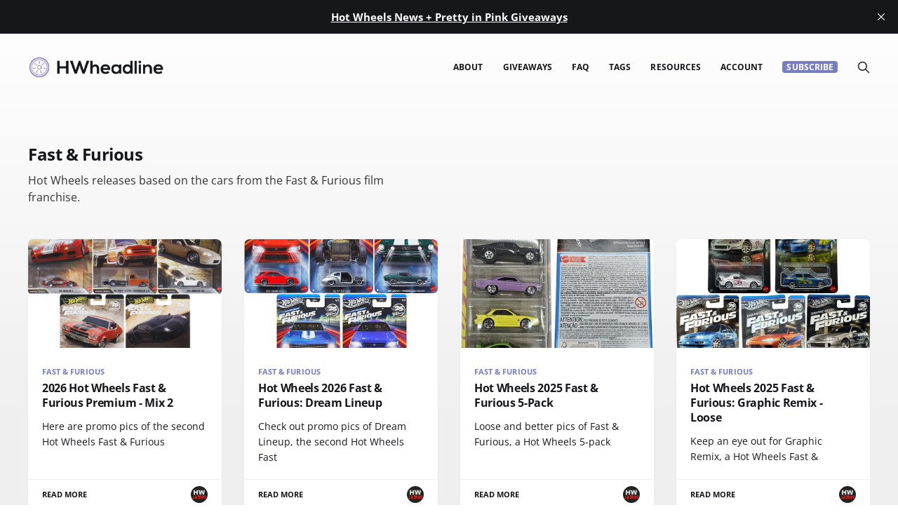

--- FILE ---
content_type: text/html; charset=utf-8
request_url: https://hwheadline.com/tag/fast-furious/
body_size: 4451
content:
<!DOCTYPE html>
<html lang="en">

<head>
    <meta charset="utf-8">
    <meta name="viewport" content="width=device-width, initial-scale=1">
    <title>Fast &amp; Furious - HWheadline</title>
    <link rel="stylesheet" href="https://hwheadline.com/assets/built/screen.css?v=f41d26a1a1">
	<link rel="stylesheet" href="https://hwheadline.com/assets/jmods.css?v=f41d26a1a1">

    <meta name="description" content="Hot Wheels releases based on the cars from the Fast &amp; Furious film franchise.">
    <link rel="icon" href="https://hwheadline.com/content/images/size/w256h256/2022/10/hwheadline-icon-1.png" type="image/png">
    <link rel="canonical" href="https://hwheadline.com/tag/fast-furious/">
    <meta name="referrer" content="no-referrer-when-downgrade">
    <link rel="next" href="https://hwheadline.com/tag/fast-furious/page/2/">
    
    <meta property="og:site_name" content="HWheadline">
    <meta property="og:type" content="website">
    <meta property="og:title" content="Fast &amp; Furious - HWheadline">
    <meta property="og:description" content="Hot Wheels releases based on the cars from the Fast &amp; Furious film franchise.">
    <meta property="og:url" content="https://hwheadline.com/tag/fast-furious/">
    <meta property="og:image" content="https://static.ghost.org/v4.0.0/images/publication-cover.jpg">
    <meta property="article:publisher" content="https://www.facebook.com/hwheadline/">
    <meta name="twitter:card" content="summary_large_image">
    <meta name="twitter:title" content="Fast &amp; Furious - HWheadline">
    <meta name="twitter:description" content="Hot Wheels releases based on the cars from the Fast &amp; Furious film franchise.">
    <meta name="twitter:url" content="https://hwheadline.com/tag/fast-furious/">
    <meta name="twitter:image" content="https://static.ghost.org/v4.0.0/images/publication-cover.jpg">
    <meta name="twitter:site" content="@ghost">
    <meta property="og:image:width" content="1200">
    <meta property="og:image:height" content="482">
    
    <script type="application/ld+json">
{
    "@context": "https://schema.org",
    "@type": "Series",
    "publisher": {
        "@type": "Organization",
        "name": "HWheadline",
        "url": "https://hwheadline.com/",
        "logo": {
            "@type": "ImageObject",
            "url": "https://hwheadline.com/content/images/2022/10/hwheadline-logo.png"
        }
    },
    "url": "https://hwheadline.com/tag/fast-furious/",
    "name": "Fast & Furious",
    "mainEntityOfPage": "https://hwheadline.com/tag/fast-furious/",
    "description": "Hot Wheels releases based on the cars from the Fast &amp; Furious film franchise."
}
    </script>

    <meta name="generator" content="Ghost 6.13">
    <link rel="alternate" type="application/rss+xml" title="HWheadline" href="https://hwheadline.com/rss/">
    <script defer src="https://cdn.jsdelivr.net/ghost/portal@~2.56/umd/portal.min.js" data-i18n="true" data-ghost="https://hwheadline.com/" data-key="63317d4d88b2acc38441bd5761" data-api="https://hwheadline.ghost.io/ghost/api/content/" data-locale="en" crossorigin="anonymous"></script><style id="gh-members-styles">.gh-post-upgrade-cta-content,
.gh-post-upgrade-cta {
    display: flex;
    flex-direction: column;
    align-items: center;
    font-family: -apple-system, BlinkMacSystemFont, 'Segoe UI', Roboto, Oxygen, Ubuntu, Cantarell, 'Open Sans', 'Helvetica Neue', sans-serif;
    text-align: center;
    width: 100%;
    color: #ffffff;
    font-size: 16px;
}

.gh-post-upgrade-cta-content {
    border-radius: 8px;
    padding: 40px 4vw;
}

.gh-post-upgrade-cta h2 {
    color: #ffffff;
    font-size: 28px;
    letter-spacing: -0.2px;
    margin: 0;
    padding: 0;
}

.gh-post-upgrade-cta p {
    margin: 20px 0 0;
    padding: 0;
}

.gh-post-upgrade-cta small {
    font-size: 16px;
    letter-spacing: -0.2px;
}

.gh-post-upgrade-cta a {
    color: #ffffff;
    cursor: pointer;
    font-weight: 500;
    box-shadow: none;
    text-decoration: underline;
}

.gh-post-upgrade-cta a:hover {
    color: #ffffff;
    opacity: 0.8;
    box-shadow: none;
    text-decoration: underline;
}

.gh-post-upgrade-cta a.gh-btn {
    display: block;
    background: #ffffff;
    text-decoration: none;
    margin: 28px 0 0;
    padding: 8px 18px;
    border-radius: 4px;
    font-size: 16px;
    font-weight: 600;
}

.gh-post-upgrade-cta a.gh-btn:hover {
    opacity: 0.92;
}</style><script async src="https://js.stripe.com/v3/"></script>
    <script defer src="https://cdn.jsdelivr.net/ghost/sodo-search@~1.8/umd/sodo-search.min.js" data-key="63317d4d88b2acc38441bd5761" data-styles="https://cdn.jsdelivr.net/ghost/sodo-search@~1.8/umd/main.css" data-sodo-search="https://hwheadline.ghost.io/" data-locale="en" crossorigin="anonymous"></script>
    <script defer src="https://cdn.jsdelivr.net/ghost/announcement-bar@~1.1/umd/announcement-bar.min.js" data-announcement-bar="https://hwheadline.com/" data-api-url="https://hwheadline.com/members/api/announcement/" crossorigin="anonymous"></script>
    <link href="https://hwheadline.com/webmentions/receive/" rel="webmention">
    <script defer src="/public/cards.min.js?v=f41d26a1a1"></script>
    <link rel="stylesheet" type="text/css" href="/public/cards.min.css?v=f41d26a1a1">
    <script defer src="/public/comment-counts.min.js?v=f41d26a1a1" data-ghost-comments-counts-api="https://hwheadline.com/members/api/comments/counts/"></script>
    <script defer src="/public/member-attribution.min.js?v=f41d26a1a1"></script>
    <script defer src="/public/ghost-stats.min.js?v=f41d26a1a1" data-stringify-payload="false" data-datasource="analytics_events" data-storage="localStorage" data-host="https://hwheadline.com/.ghost/analytics/api/v1/page_hit"  tb_site_uuid="814f42c9-9554-47a0-a5c0-499b2f9606cf" tb_post_uuid="undefined" tb_post_type="null" tb_member_uuid="undefined" tb_member_status="undefined"></script><style>:root {--ghost-accent-color: #797ec3;}</style>
    <!-- Google tag (gtag.js) -->
<script async src="https://www.googletagmanager.com/gtag/js?id=G-JVLGLBWY6G"></script>

<script>
  window.dataLayer = window.dataLayer || [];
  function gtag(){dataLayer.push(arguments);}
  gtag('js', new Date());

  gtag('config', 'G-JVLGLBWY6G');
</script>


        <!-- adsense active: tag page  -->
        <script async src="https://pagead2.googlesyndication.com/pagead/js/adsbygoogle.js?client=ca-pub-0880248511089906" crossorigin="anonymous"></script>

	
</head>

<body class="tag-template tag-fast-furious">
<div class="site">

    <header id="gh-head" class="gh-head gh-outer">
    <div class="gh-head-inner gh-inner">

        <div class="gh-head-brand">
            <div class="gh-head-brand-wrapper">
                <a class="gh-head-logo" href="https://hwheadline.com">
                        <img src="https://hwheadline.com/content/images/2022/10/hwheadline-logo.png" alt="HWheadline">
                </a>
            </div>
            <button class="gh-search gh-icon-btn" data-ghost-search><svg xmlns="http://www.w3.org/2000/svg" fill="none" viewBox="0 0 24 24" stroke="currentColor" stroke-width="2" width="20" height="20"><path stroke-linecap="round" stroke-linejoin="round" d="M21 21l-6-6m2-5a7 7 0 11-14 0 7 7 0 0114 0z"></path></svg></button>
            <button class="gh-burger"></button>
        </div>

        <nav class="gh-head-menu">
            <ul class="nav">
                <li class="nav-about"><a href="https://hwheadline.com/about/">About</a></li>
                <li class="nav-giveaways"><a href="https://hwheadline.com/giveaways-promotions/">Giveaways</a></li>
                <li class="nav-faq"><a href="https://hwheadline.com/faq/">FAQ</a></li>
                <li class="nav-tags"><a href="https://hwheadline.com/tags/">Tags</a></li>
                <li class="nav-resources"><a href="https://hwheadline.com/sites/">Resources</a></li>
                <li class="nav-account"><a href="#/portal/account">Account</a></li>

                   <li class="nav-subscribe"><a class="js-subscribe-month-link" href="#">Subscribe</a></li>
                
            </ul>


        </nav>

        <div class="gh-head-actions">
            <button class="gh-search gh-icon-btn" data-ghost-search><svg xmlns="http://www.w3.org/2000/svg" fill="none" viewBox="0 0 24 24" stroke="currentColor" stroke-width="2" width="20" height="20"><path stroke-linecap="round" stroke-linejoin="round" d="M21 21l-6-6m2-5a7 7 0 11-14 0 7 7 0 0114 0z"></path></svg></button>
        </div>

    </div>
    </header>

    <div class="site-content">
        



<div class="gh-outer">
<main class="site-main gh-inner">

    <div class="term">
        <h1 class="term-name">Fast &amp; Furious</h1>
            <p class="term-description">Hot Wheels releases based on the cars from the Fast &amp; Furious film franchise.</p>
    </div>

    <div class="post-feed gh-feed">
            <article class="post tag-fast-furious tag-premium u-shadow">
<a class="post-link" href="/2026-hot-wheels-fast-furious-premium-mix-2/">
        <figure class="post-media">
            <div class="u-placeholder same-height rectangle">
                <img
                    class="post-image u-object-fit"
                    srcset="/content/images/size/w400/2025/12/Hot-Wheels-2026-Fast-Furious-Premium-Mix-2-Set.jpg 400w,
                            /content/images/size/w720/2025/12/Hot-Wheels-2026-Fast-Furious-Premium-Mix-2-Set.jpg 750w,
                            /content/images/size/w960/2025/12/Hot-Wheels-2026-Fast-Furious-Premium-Mix-2-Set.jpg 960w,
                            /content/images/size/w1200/2025/12/Hot-Wheels-2026-Fast-Furious-Premium-Mix-2-Set.jpg 1140w,
                            /content/images/size/w2000/2025/12/Hot-Wheels-2026-Fast-Furious-Premium-Mix-2-Set.jpg 1920w"
                    sizes="600px"
                    src="/content/images/size/w960/2025/12/Hot-Wheels-2026-Fast-Furious-Premium-Mix-2-Set.jpg"
                    alt="2026 Hot Wheels Fast &amp; Furious Premium - Mix 2"
                    loading="lazy"
                >
            </div>
        </figure>

    <div class="post-wrapper">
        <header class="post-header">
                <span class="post-tag">Fast &amp; Furious</span>

            <h2 class="post-title">
                2026 Hot Wheels Fast &amp; Furious Premium - Mix 2
            </h2>
        </header>

            <div class="post-excerpt">
                Here are promo pics of the second Hot Wheels Fast &amp; Furious
            </div>
    </div>

    <footer class="post-footer">
        <span class="post-more">Read More</span>

        <div class="post-author">
                    <span class="post-author-link">
                        <img class="post-author-image" src="https://www.gravatar.com/avatar/9802c4b4fd4b9afe7de6797317230418?s&#x3D;250&amp;r&#x3D;x&amp;d&#x3D;mp" alt="HWJamey" loading="lazy">
                    </span>
        </div>
    </footer>
</a>
</article>            <article class="post tag-fast-furious u-shadow">
<a class="post-link" href="/hot-wheels-2026-fast-furious-dream-lineup/">
        <figure class="post-media">
            <div class="u-placeholder same-height rectangle">
                <img
                    class="post-image u-object-fit"
                    srcset="/content/images/size/w400/2025/11/Hot-Wheels-2026-Fast-Furious-Dream-Lineup-Set.jpg 400w,
                            /content/images/size/w720/2025/11/Hot-Wheels-2026-Fast-Furious-Dream-Lineup-Set.jpg 750w,
                            /content/images/size/w960/2025/11/Hot-Wheels-2026-Fast-Furious-Dream-Lineup-Set.jpg 960w,
                            /content/images/size/w1200/2025/11/Hot-Wheels-2026-Fast-Furious-Dream-Lineup-Set.jpg 1140w,
                            /content/images/size/w2000/2025/11/Hot-Wheels-2026-Fast-Furious-Dream-Lineup-Set.jpg 1920w"
                    sizes="600px"
                    src="/content/images/size/w960/2025/11/Hot-Wheels-2026-Fast-Furious-Dream-Lineup-Set.jpg"
                    alt="Hot Wheels 2026 Fast &amp; Furious: Dream Lineup"
                    loading="lazy"
                >
            </div>
        </figure>

    <div class="post-wrapper">
        <header class="post-header">
                <span class="post-tag">Fast &amp; Furious</span>

            <h2 class="post-title">
                Hot Wheels 2026 Fast &amp; Furious: Dream Lineup
            </h2>
        </header>

            <div class="post-excerpt">
                Check out promo pics of Dream Lineup, the second Hot Wheels Fast
            </div>
    </div>

    <footer class="post-footer">
        <span class="post-more">Read More</span>

        <div class="post-author">
                    <span class="post-author-link">
                        <img class="post-author-image" src="https://www.gravatar.com/avatar/9802c4b4fd4b9afe7de6797317230418?s&#x3D;250&amp;r&#x3D;x&amp;d&#x3D;mp" alt="HWJamey" loading="lazy">
                    </span>
        </div>
    </footer>
</a>
</article>            <article class="post tag-fast-furious tag-5-pack u-shadow">
<a class="post-link" href="/hot-wheels-2025-fast-furious-5-pack-2/">
        <figure class="post-media">
            <div class="u-placeholder same-height rectangle">
                <img
                    class="post-image u-object-fit"
                    srcset="/content/images/size/w400/2025/11/Hot-Wheels-2025-Fast-Furious-5-Pack-000.jpg 400w,
                            /content/images/size/w720/2025/11/Hot-Wheels-2025-Fast-Furious-5-Pack-000.jpg 750w,
                            /content/images/size/w960/2025/11/Hot-Wheels-2025-Fast-Furious-5-Pack-000.jpg 960w,
                            /content/images/size/w1200/2025/11/Hot-Wheels-2025-Fast-Furious-5-Pack-000.jpg 1140w,
                            /content/images/size/w2000/2025/11/Hot-Wheels-2025-Fast-Furious-5-Pack-000.jpg 1920w"
                    sizes="600px"
                    src="/content/images/size/w960/2025/11/Hot-Wheels-2025-Fast-Furious-5-Pack-000.jpg"
                    alt="Hot Wheels 2025 Fast &amp; Furious 5-Pack"
                    loading="lazy"
                >
            </div>
        </figure>

    <div class="post-wrapper">
        <header class="post-header">
                <span class="post-tag">Fast &amp; Furious</span>

            <h2 class="post-title">
                Hot Wheels 2025 Fast &amp; Furious 5-Pack
            </h2>
        </header>

            <div class="post-excerpt">
                Loose and better pics of Fast &amp; Furious, a Hot Wheels 5-pack
            </div>
    </div>

    <footer class="post-footer">
        <span class="post-more">Read More</span>

        <div class="post-author">
                    <span class="post-author-link">
                        <img class="post-author-image" src="https://www.gravatar.com/avatar/9802c4b4fd4b9afe7de6797317230418?s&#x3D;250&amp;r&#x3D;x&amp;d&#x3D;mp" alt="HWJamey" loading="lazy">
                    </span>
        </div>
    </footer>
</a>
</article>            <article class="post tag-fast-furious tag-silver u-shadow">
<a class="post-link" href="/hot-wheels-2025-fast-furious-graphic-remix-loose/">
        <figure class="post-media">
            <div class="u-placeholder same-height rectangle">
                <img
                    class="post-image u-object-fit"
                    srcset="/content/images/size/w400/2025/11/Hot-Wheels-2025-Fast-Furious-Graphic-Remix-set.jpg 400w,
                            /content/images/size/w720/2025/11/Hot-Wheels-2025-Fast-Furious-Graphic-Remix-set.jpg 750w,
                            /content/images/size/w960/2025/11/Hot-Wheels-2025-Fast-Furious-Graphic-Remix-set.jpg 960w,
                            /content/images/size/w1200/2025/11/Hot-Wheels-2025-Fast-Furious-Graphic-Remix-set.jpg 1140w,
                            /content/images/size/w2000/2025/11/Hot-Wheels-2025-Fast-Furious-Graphic-Remix-set.jpg 1920w"
                    sizes="600px"
                    src="/content/images/size/w960/2025/11/Hot-Wheels-2025-Fast-Furious-Graphic-Remix-set.jpg"
                    alt="Hot Wheels 2025 Fast &amp; Furious: Graphic Remix - Loose"
                    loading="lazy"
                >
            </div>
        </figure>

    <div class="post-wrapper">
        <header class="post-header">
                <span class="post-tag">Fast &amp; Furious</span>

            <h2 class="post-title">
                Hot Wheels 2025 Fast &amp; Furious: Graphic Remix - Loose
            </h2>
        </header>

            <div class="post-excerpt">
                Keep an eye out for Graphic Remix, a Hot Wheels Fast &amp;
            </div>
    </div>

    <footer class="post-footer">
        <span class="post-more">Read More</span>

        <div class="post-author">
                    <span class="post-author-link">
                        <img class="post-author-image" src="https://www.gravatar.com/avatar/9802c4b4fd4b9afe7de6797317230418?s&#x3D;250&amp;r&#x3D;x&amp;d&#x3D;mp" alt="HWJamey" loading="lazy">
                    </span>
        </div>
    </footer>
</a>
</article>            <article class="post tag-fast-furious tag-premium u-shadow">
<a class="post-link" href="/2026-hot-wheels-fast-furious-premium-mix-1/">
        <figure class="post-media">
            <div class="u-placeholder same-height rectangle">
                <img
                    class="post-image u-object-fit"
                    srcset="/content/images/size/w400/2025/10/Hot-Wheels-2026-Fast-Furious-Premium-Mix-1-0.jpg 400w,
                            /content/images/size/w720/2025/10/Hot-Wheels-2026-Fast-Furious-Premium-Mix-1-0.jpg 750w,
                            /content/images/size/w960/2025/10/Hot-Wheels-2026-Fast-Furious-Premium-Mix-1-0.jpg 960w,
                            /content/images/size/w1200/2025/10/Hot-Wheels-2026-Fast-Furious-Premium-Mix-1-0.jpg 1140w,
                            /content/images/size/w2000/2025/10/Hot-Wheels-2026-Fast-Furious-Premium-Mix-1-0.jpg 1920w"
                    sizes="600px"
                    src="/content/images/size/w960/2025/10/Hot-Wheels-2026-Fast-Furious-Premium-Mix-1-0.jpg"
                    alt="2026 Hot Wheels Fast &amp; Furious Premium - Mix 1"
                    loading="lazy"
                >
            </div>
        </figure>

    <div class="post-wrapper">
        <header class="post-header">
                <span class="post-tag">Fast &amp; Furious</span>

            <h2 class="post-title">
                2026 Hot Wheels Fast &amp; Furious Premium - Mix 1
            </h2>
        </header>

            <div class="post-excerpt">
                Check out promo pics of the first Hot Wheels Fast &amp; Furious
            </div>
    </div>

    <footer class="post-footer">
        <span class="post-more">Read More</span>

        <div class="post-author">
                    <span class="post-author-link">
                        <img class="post-author-image" src="https://www.gravatar.com/avatar/9802c4b4fd4b9afe7de6797317230418?s&#x3D;250&amp;r&#x3D;x&amp;d&#x3D;mp" alt="HWJamey" loading="lazy">
                    </span>
        </div>
    </footer>
</a>
</article>            <article class="post tag-fast-furious u-shadow">
<a class="post-link" href="/hot-wheels-2026-fast-furious-tokyo-drift/">
        <figure class="post-media">
            <div class="u-placeholder same-height rectangle">
                <img
                    class="post-image u-object-fit"
                    srcset="/content/images/size/w400/2025/10/Hot-Wheels-2026-Fast-Furious-Tokyo-Drift-0.jpg 400w,
                            /content/images/size/w720/2025/10/Hot-Wheels-2026-Fast-Furious-Tokyo-Drift-0.jpg 750w,
                            /content/images/size/w960/2025/10/Hot-Wheels-2026-Fast-Furious-Tokyo-Drift-0.jpg 960w,
                            /content/images/size/w1200/2025/10/Hot-Wheels-2026-Fast-Furious-Tokyo-Drift-0.jpg 1140w,
                            /content/images/size/w2000/2025/10/Hot-Wheels-2026-Fast-Furious-Tokyo-Drift-0.jpg 1920w"
                    sizes="600px"
                    src="/content/images/size/w960/2025/10/Hot-Wheels-2026-Fast-Furious-Tokyo-Drift-0.jpg"
                    alt="Hot Wheels 2026 Fast &amp; Furious: Tokyo Drift"
                    loading="lazy"
                >
            </div>
        </figure>

    <div class="post-wrapper">
        <header class="post-header">
                <span class="post-tag">Fast &amp; Furious</span>

            <h2 class="post-title">
                Hot Wheels 2026 Fast &amp; Furious: Tokyo Drift
            </h2>
        </header>

            <div class="post-excerpt">
                Here are promo pics for Tokyo Drift, a new Hot Wheels Fast
            </div>
    </div>

    <footer class="post-footer">
        <span class="post-more">Read More</span>

        <div class="post-author">
                    <span class="post-author-link">
                        <img class="post-author-image" src="https://www.gravatar.com/avatar/9802c4b4fd4b9afe7de6797317230418?s&#x3D;250&amp;r&#x3D;x&amp;d&#x3D;mp" alt="HWJamey" loading="lazy">
                    </span>
        </div>
    </footer>
</a>
</article>            <article class="post tag-fast-furious tag-premium u-shadow">
<a class="post-link" href="/2025-hot-wheels-fast-furious-premium-mix-4/">
        <figure class="post-media">
            <div class="u-placeholder same-height rectangle">
                <img
                    class="post-image u-object-fit"
                    srcset="/content/images/size/w400/2025/09/Hot-Wheels-2025-Fast-Furious-Premium-Mix-4-1.jpg 400w,
                            /content/images/size/w720/2025/09/Hot-Wheels-2025-Fast-Furious-Premium-Mix-4-1.jpg 750w,
                            /content/images/size/w960/2025/09/Hot-Wheels-2025-Fast-Furious-Premium-Mix-4-1.jpg 960w,
                            /content/images/size/w1200/2025/09/Hot-Wheels-2025-Fast-Furious-Premium-Mix-4-1.jpg 1140w,
                            /content/images/size/w2000/2025/09/Hot-Wheels-2025-Fast-Furious-Premium-Mix-4-1.jpg 1920w"
                    sizes="600px"
                    src="/content/images/size/w960/2025/09/Hot-Wheels-2025-Fast-Furious-Premium-Mix-4-1.jpg"
                    alt="Hot Wheels 2025 Fast &amp; Furious Premium - Mix 4 - Loose"
                    loading="lazy"
                >
            </div>
        </figure>

    <div class="post-wrapper">
        <header class="post-header">
                <span class="post-tag">Fast &amp; Furious</span>

            <h2 class="post-title">
                Hot Wheels 2025 Fast &amp; Furious Premium - Mix 4 - Loose
            </h2>
        </header>

            <div class="post-excerpt">
                Loose and better pics of the fourth Hot Wheels Fast &amp; Furious
            </div>
    </div>

    <footer class="post-footer">
        <span class="post-more">Read More</span>

        <div class="post-author">
                    <span class="post-author-link">
                        <img class="post-author-image" src="https://www.gravatar.com/avatar/9802c4b4fd4b9afe7de6797317230418?s&#x3D;250&amp;r&#x3D;x&amp;d&#x3D;mp" alt="HWJamey" loading="lazy">
                    </span>
        </div>
    </footer>
</a>
</article>            <article class="post tag-fast-furious tag-5-pack u-shadow">
<a class="post-link" href="/hot-wheels-2025-fast-furious-5-pack/">
        <figure class="post-media">
            <div class="u-placeholder same-height rectangle">
                <img
                    class="post-image u-object-fit"
                    srcset="/content/images/size/w400/2025/07/Hot-Wheels-2025-Fast-Furious-5-Pack-0-1.jpg 400w,
                            /content/images/size/w720/2025/07/Hot-Wheels-2025-Fast-Furious-5-Pack-0-1.jpg 750w,
                            /content/images/size/w960/2025/07/Hot-Wheels-2025-Fast-Furious-5-Pack-0-1.jpg 960w,
                            /content/images/size/w1200/2025/07/Hot-Wheels-2025-Fast-Furious-5-Pack-0-1.jpg 1140w,
                            /content/images/size/w2000/2025/07/Hot-Wheels-2025-Fast-Furious-5-Pack-0-1.jpg 1920w"
                    sizes="600px"
                    src="/content/images/size/w960/2025/07/Hot-Wheels-2025-Fast-Furious-5-Pack-0-1.jpg"
                    alt="Hot Wheels 2025 Fast &amp; Furious 5-Pack"
                    loading="lazy"
                >
            </div>
        </figure>

    <div class="post-wrapper">
        <header class="post-header">
                <span class="post-tag">Fast &amp; Furious</span>

            <h2 class="post-title">
                Hot Wheels 2025 Fast &amp; Furious 5-Pack
            </h2>
        </header>

            <div class="post-excerpt">
                Here are promo pics of Fast &amp; Furious, a new Hot Wheels
            </div>
    </div>

    <footer class="post-footer">
        <span class="post-more">Read More</span>

        <div class="post-author">
                    <span class="post-author-link">
                        <img class="post-author-image" src="https://www.gravatar.com/avatar/9802c4b4fd4b9afe7de6797317230418?s&#x3D;250&amp;r&#x3D;x&amp;d&#x3D;mp" alt="HWJamey" loading="lazy">
                    </span>
        </div>
    </footer>
</a>
</article>            <article class="post tag-fast-furious tag-premium u-shadow">
<a class="post-link" href="/2025-hot-wheels-fast-furious-premium-mix-3/">
        <figure class="post-media">
            <div class="u-placeholder same-height rectangle">
                <img
                    class="post-image u-object-fit"
                    srcset="/content/images/size/w400/2025/07/Hot-Wheels-2025-Fast-Furious-Premium-Mix-3-0.jpg 400w,
                            /content/images/size/w720/2025/07/Hot-Wheels-2025-Fast-Furious-Premium-Mix-3-0.jpg 750w,
                            /content/images/size/w960/2025/07/Hot-Wheels-2025-Fast-Furious-Premium-Mix-3-0.jpg 960w,
                            /content/images/size/w1200/2025/07/Hot-Wheels-2025-Fast-Furious-Premium-Mix-3-0.jpg 1140w,
                            /content/images/size/w2000/2025/07/Hot-Wheels-2025-Fast-Furious-Premium-Mix-3-0.jpg 1920w"
                    sizes="600px"
                    src="/content/images/size/w960/2025/07/Hot-Wheels-2025-Fast-Furious-Premium-Mix-3-0.jpg"
                    alt="2025 Hot Wheels Fast &amp; Furious Premium - Mix 3"
                    loading="lazy"
                >
            </div>
        </figure>

    <div class="post-wrapper">
        <header class="post-header">
                <span class="post-tag">Fast &amp; Furious</span>

            <h2 class="post-title">
                2025 Hot Wheels Fast &amp; Furious Premium - Mix 3
            </h2>
        </header>

            <div class="post-excerpt">
                Here are better pics of the third Hot Wheels Fast &amp; Furious
            </div>
    </div>

    <footer class="post-footer">
        <span class="post-more">Read More</span>

        <div class="post-author">
                    <span class="post-author-link">
                        <img class="post-author-image" src="https://www.gravatar.com/avatar/9802c4b4fd4b9afe7de6797317230418?s&#x3D;250&amp;r&#x3D;x&amp;d&#x3D;mp" alt="HWJamey" loading="lazy">
                    </span>
        </div>
    </footer>
</a>
</article>            <article class="post tag-fast-furious tag-silver u-shadow">
<a class="post-link" href="/hot-wheels-2025-fast-furious-graphic-remix/">
        <figure class="post-media">
            <div class="u-placeholder same-height rectangle">
                <img
                    class="post-image u-object-fit"
                    srcset="/content/images/size/w400/2025/07/Hot-Wheels-2025-Fast-Furious-Graphic-Remix-0.jpg 400w,
                            /content/images/size/w720/2025/07/Hot-Wheels-2025-Fast-Furious-Graphic-Remix-0.jpg 750w,
                            /content/images/size/w960/2025/07/Hot-Wheels-2025-Fast-Furious-Graphic-Remix-0.jpg 960w,
                            /content/images/size/w1200/2025/07/Hot-Wheels-2025-Fast-Furious-Graphic-Remix-0.jpg 1140w,
                            /content/images/size/w2000/2025/07/Hot-Wheels-2025-Fast-Furious-Graphic-Remix-0.jpg 1920w"
                    sizes="600px"
                    src="/content/images/size/w960/2025/07/Hot-Wheels-2025-Fast-Furious-Graphic-Remix-0.jpg"
                    alt="Hot Wheels 2025 Fast &amp; Furious: Graphic Remix"
                    loading="lazy"
                >
            </div>
        </figure>

    <div class="post-wrapper">
        <header class="post-header">
                <span class="post-tag">Fast &amp; Furious</span>

            <h2 class="post-title">
                Hot Wheels 2025 Fast &amp; Furious: Graphic Remix
            </h2>
        </header>

            <div class="post-excerpt">
                Promo pics of Graphic Remix, an upcoming Hot Wheels Fast &amp; Furious
            </div>
    </div>

    <footer class="post-footer">
        <span class="post-more">Read More</span>

        <div class="post-author">
                    <span class="post-author-link">
                        <img class="post-author-image" src="https://www.gravatar.com/avatar/9802c4b4fd4b9afe7de6797317230418?s&#x3D;250&amp;r&#x3D;x&amp;d&#x3D;mp" alt="HWJamey" loading="lazy">
                    </span>
        </div>
    </footer>
</a>
</article>            <article class="post tag-fast-furious tag-box-set u-shadow">
<a class="post-link" href="/2025-hot-wheels-fast-furious-10-car-box-set/">
        <figure class="post-media">
            <div class="u-placeholder same-height rectangle">
                <img
                    class="post-image u-object-fit"
                    srcset="/content/images/size/w400/2025/07/2025-Fast-Furious-10-Car-Box-Set-1.jpg 400w,
                            /content/images/size/w720/2025/07/2025-Fast-Furious-10-Car-Box-Set-1.jpg 750w,
                            /content/images/size/w960/2025/07/2025-Fast-Furious-10-Car-Box-Set-1.jpg 960w,
                            /content/images/size/w1200/2025/07/2025-Fast-Furious-10-Car-Box-Set-1.jpg 1140w,
                            /content/images/size/w2000/2025/07/2025-Fast-Furious-10-Car-Box-Set-1.jpg 1920w"
                    sizes="600px"
                    src="/content/images/size/w960/2025/07/2025-Fast-Furious-10-Car-Box-Set-1.jpg"
                    alt="2025 Hot Wheels Fast &amp; Furious 10-Car Box Set"
                    loading="lazy"
                >
            </div>
        </figure>

    <div class="post-wrapper">
        <header class="post-header">
                <span class="post-tag">Fast &amp; Furious</span>

            <h2 class="post-title">
                2025 Hot Wheels Fast &amp; Furious 10-Car Box Set
            </h2>
        </header>

            <div class="post-excerpt">
                A Hot Wheels Fast &amp; Furious 10-car box set will be back
            </div>
    </div>

    <footer class="post-footer">
        <span class="post-more">Read More</span>

        <div class="post-author">
                    <span class="post-author-link">
                        <img class="post-author-image" src="https://www.gravatar.com/avatar/9802c4b4fd4b9afe7de6797317230418?s&#x3D;250&amp;r&#x3D;x&amp;d&#x3D;mp" alt="HWJamey" loading="lazy">
                    </span>
        </div>
    </footer>
</a>
</article>            <article class="post tag-fast-furious tag-box-set tag-diorama-box-set u-shadow">
<a class="post-link" href="/honda-2025-hot-wheels-diorama-box-set-2/">
        <figure class="post-media">
            <div class="u-placeholder same-height rectangle">
                <img
                    class="post-image u-object-fit"
                    srcset="/content/images/size/w400/2025/07/Hot-Wheels-Fast-Furious-Tokyo-Drift-Box-Set-1.jpg 400w,
                            /content/images/size/w720/2025/07/Hot-Wheels-Fast-Furious-Tokyo-Drift-Box-Set-1.jpg 750w,
                            /content/images/size/w960/2025/07/Hot-Wheels-Fast-Furious-Tokyo-Drift-Box-Set-1.jpg 960w,
                            /content/images/size/w1200/2025/07/Hot-Wheels-Fast-Furious-Tokyo-Drift-Box-Set-1.jpg 1140w,
                            /content/images/size/w2000/2025/07/Hot-Wheels-Fast-Furious-Tokyo-Drift-Box-Set-1.jpg 1920w"
                    sizes="600px"
                    src="/content/images/size/w960/2025/07/Hot-Wheels-Fast-Furious-Tokyo-Drift-Box-Set-1.jpg"
                    alt="Hot Wheels Fast &amp; Furious: Tokyo Drift Box Set"
                    loading="lazy"
                >
            </div>
        </figure>

    <div class="post-wrapper">
        <header class="post-header">
                <span class="post-tag">Fast &amp; Furious</span>

            <h2 class="post-title">
                Hot Wheels Fast &amp; Furious: Tokyo Drift Box Set
            </h2>
        </header>

            <div class="post-excerpt">
                Promo pics of an upcoming Hot Wheels diorama box set. The Fast
            </div>
    </div>

    <footer class="post-footer">
        <span class="post-more">Read More</span>

        <div class="post-author">
                    <span class="post-author-link">
                        <img class="post-author-image" src="https://www.gravatar.com/avatar/9802c4b4fd4b9afe7de6797317230418?s&#x3D;250&amp;r&#x3D;x&amp;d&#x3D;mp" alt="HWJamey" loading="lazy">
                    </span>
        </div>
    </footer>
</a>
</article>    </div>

</main>
</div>
    </div>

    <footer class="gh-foot gh-outer">
        <div class="gh-foot-inner gh-inner">
            <div class="gh-copyright">
                HWheadline © 2026
            </div>
            <nav class="gh-foot-menu">
                <ul class="nav">
    <li class="nav-30-day-money-back-guarantee"><a href="https://hwheadline.com/guarantee/">30-Day Money-Back Guarantee</a></li>
    <li class="nav-contact"><a href="https://hwheadline.com/contact/">Contact</a></li>
    <li class="nav-privacy"><a href="https://hwheadline.com/privacy/">Privacy</a></li>
    <li class="nav-terms"><a href="https://hwheadline.com/terms/">Terms</a></li>
    <li class="nav-hwjamey"><a href="https://hwjamey.com/">HWJamey</a></li>
</ul>

            </nav>
            <div class="gh-powered-by">
                <a href="https://ghost.org/" target="_blank" rel="noopener">Powered by Ghost</a>
            </div>
        </div>
    </footer>

</div>


<script src="https://hwheadline.com/assets/built/main.min.js?v=f41d26a1a1"></script>

<script>
  const anchors = document.querySelectorAll('a');

  for (x = 0, l = anchors.length; x < l; x++) {
    const regex = new RegExp('/' + window.location.host + '/');
    
    if (!regex.test(anchors[x].href)) {
      anchors[x].setAttribute('target', '_blank');
    }
  }
</script>

<script>
  (function () {
    var links = document.querySelectorAll(".js-subscribe-month-link");
    if (!links.length) return;

    var now = new Date();
    var month = String(now.getMonth() + 1).padStart(2, "0");
    var url = "/hwheadline-" + month + "/";

    links.forEach(function (link) {
      link.href = url;
    });
  })();
</script>

</body>
</html>

--- FILE ---
content_type: text/html; charset=utf-8
request_url: https://www.google.com/recaptcha/api2/aframe
body_size: 268
content:
<!DOCTYPE HTML><html><head><meta http-equiv="content-type" content="text/html; charset=UTF-8"></head><body><script nonce="XpOO3LeRUL3en3O6-8JNZQ">/** Anti-fraud and anti-abuse applications only. See google.com/recaptcha */ try{var clients={'sodar':'https://pagead2.googlesyndication.com/pagead/sodar?'};window.addEventListener("message",function(a){try{if(a.source===window.parent){var b=JSON.parse(a.data);var c=clients[b['id']];if(c){var d=document.createElement('img');d.src=c+b['params']+'&rc='+(localStorage.getItem("rc::a")?sessionStorage.getItem("rc::b"):"");window.document.body.appendChild(d);sessionStorage.setItem("rc::e",parseInt(sessionStorage.getItem("rc::e")||0)+1);localStorage.setItem("rc::h",'1769036242586');}}}catch(b){}});window.parent.postMessage("_grecaptcha_ready", "*");}catch(b){}</script></body></html>

--- FILE ---
content_type: text/css; charset=UTF-8
request_url: https://hwheadline.com/assets/jmods.css?v=f41d26a1a1
body_size: 571
content:
/* Small disclaimer note above affiliate box */
.small-note {
  font-size: 1.2rem;
  color: var(--color-secondary-text);
  display: block;
  padding: 0 2.4rem;
  margin-top: 0;          
  margin-bottom: 0;     
  text-align: center;  
}

/* Always add space above the note, even after images/cards */
.gh-content .small-note::before {
  content: "";
  display: block;
  height: 6rem;
}

/* Callout tweaks when used for affiliate links */
.hw-aff-callout {
  margin-top: 0;             /* tighten space after .small-note */
  margin-bottom: 1.2rem;          /* consistent space below the box */
  padding: 1.2rem 2.4rem;         /* slightly reduced padding */
  border-radius: 5px;             
  text-align: center;             
}

/* Label above the affiliate buttons */
.hw-aff-callout .affiliate-label {
  list-style: none;
  margin: 0 0 0.4rem 0;           /* small gap under the label */
  padding: 0;
  font-size: inherit;             
  font-weight: normal;            
}

/* Inline affiliate button list */
.hw-aff-callout .affiliate-buttons {
  list-style: none;
  margin: 0;
  padding: 0;
}
.hw-aff-callout .affiliate-buttons li {
  display: inline;
  padding: 0 12px;
}

/* Let links inherit Ruby’s theme colors */
.hw-aff-callout .affiliate-buttons a {
  text-decoration: none;
}
.hw-aff-callout .affiliate-buttons a:hover {
  text-decoration: underline;
}

/* Make callout text fill the full width of the green box */
.hw-aff-callout .kg-callout-text {
  width: 100%;
  text-align: center;   /* center label + links inside */
}

/* Kill the generic “next element” spacing for this pair */
.gh-content .small-note + .kg-card.kg-callout-card.hw-aff-callout {
  margin-top: 0;               /* wins by specificity and load order */
}

/* Belt and suspenders: also neutralize the generic child rule */
.gh-content > * + *.kg-card.kg-callout-card.hw-aff-callout {
  margin-top: 0;
}

/* Make sure nothing inside adds extra top gap */
.hw-aff-callout .affiliate-label { margin-top: 0; }

/* Small custom gap between the disclaimer and callout */
.gh-content .small-note + .kg-card.kg-callout-card.hw-aff-callout {
  margin-top: 0.6rem;
}

/* Restore paragraph and heading spacing inside preview wrapper only */
.gh-content > div > * + * {
  margin-top: 2.5rem;
}

/* custom-page-with-posts */
.recent-posts-wrapper {
    margin-top: 3rem;
}

/* Nav subscribe link */
.nav-subscribe a {
    color: #ffffff;
    background-color: #797ec3;
    border-radius: 4px;
    padding-left: 6px;
    padding-right: 6px;
}

